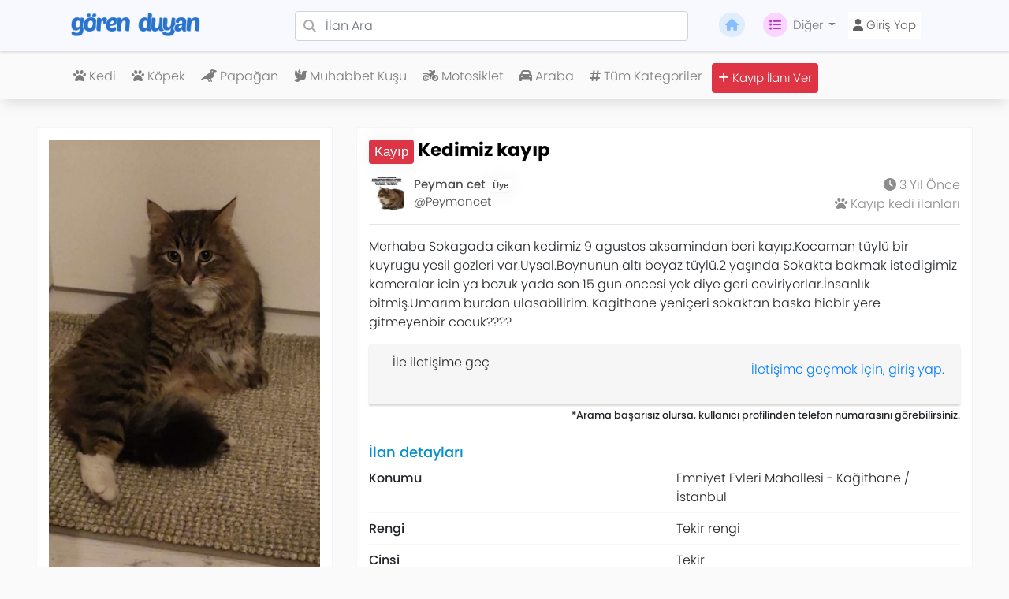

--- FILE ---
content_type: text/html; charset=UTF-8
request_url: https://www.gorenduyan.com/kedimiz-kayip-64106
body_size: 8120
content:
<!doctype html>
<html lang="tr">
<head>
    <meta charset="utf-8">
    <meta name="viewport" content="width=device-width, initial-scale=1">
    <meta name="csrf-token" content="ODc9prp5nKa3FWwmUzyYC6fKK2UUmbNaHrZzC5uH">
    <meta http-equiv="content-language" content="tr">
    <meta name="facebook-domain-verification" content="j6ouztn2vey552b1bxnl9vpf6u7nsr" />

    <link rel="icon" href="/favicon.ico" type="image/x-icon" />
    <link rel="apple-touch-icon" sizes="57x57" href="/apple-icon-57x57.png">
    <link rel="apple-touch-icon" sizes="60x60" href="/apple-icon-60x60.png">
    <link rel="apple-touch-icon" sizes="72x72" href="/apple-icon-72x72.png">
    <link rel="apple-touch-icon" sizes="76x76" href="/apple-icon-76x76.png">
    <link rel="apple-touch-icon" sizes="114x114" href="/apple-icon-114x114.png">
    <link rel="apple-touch-icon" sizes="120x120" href="/apple-icon-120x120.png">
    <link rel="apple-touch-icon" sizes="144x144" href="/apple-icon-144x144.png">
    <link rel="apple-touch-icon" sizes="152x152" href="/apple-icon-152x152.png">
    <link rel="apple-touch-icon" sizes="180x180" href="/apple-icon-180x180.png">
    <link rel="icon" type="image/png" sizes="192x192"  href="/android-icon-192x192.png">
    <link rel="icon" type="image/png" sizes="32x32" href="/favicon-32x32.png">
    <link rel="icon" type="image/png" sizes="96x96" href="/favicon-96x96.png">
    <link rel="icon" type="image/png" sizes="16x16" href="/favicon-16x16.png">
    <link rel="manifest" href="/manifest.json">
    <meta name="msapplication-TileColor" content="#f8f8ff">
    <meta name="msapplication-TileImage" content="/ms-icon-144x144.png">
    <meta name="theme-color" content="#f8f8ff">

    <title>Kedimiz kayıp - 16980 - Gören Duyan</title>
    <meta property="og:title" content="Kedimiz kayıp - 16980 - Gören Duyan" />
    <meta property="twitter:title" content="Kedimiz kayıp - 16980 - Gören Duyan" />
    <meta content="Gören Duyan" name="author" />
    <!-- App favicon -->

    <meta name="description" content="Merhaba
Sokagada cikan kedimiz 9 agustos aksamindan beri kayıp.Kocaman tüylü bir kuyrugu yesil gozleri var.Uysal.Boynunun altı beyaz tüylü.2 yaşında Sokakta bakmak istedigimiz kameralar icin ya bozuk yada son 15 gun oncesi yok diye geri ceviriyorlar.İnsanlık bitmiş.Umarım burdan ulasabilirim. Kagithane yeniçeri sokaktan baska hicbir yere gitmeyenbir cocuk????">
    <meta property="og:description" content="Merhaba
Sokagada cikan kedimiz 9 agustos aksamindan beri kayıp.Kocaman tüylü bir kuyrugu yesil gozleri var.Uysal.Boynunun altı beyaz tüylü.2 yaşında Sokakta bakmak istedigimiz kameralar icin ya bozuk yada son 15 gun oncesi yok diye geri ceviriyorlar.İnsanlık bitmiş.Umarım burdan ulasabilirim. Kagithane yeniçeri sokaktan baska hicbir yere gitmeyenbir cocuk????" />
    <meta name="twitter:description" content="Merhaba
Sokagada cikan kedimiz 9 agustos aksamindan beri kayıp.Kocaman tüylü bir kuyrugu yesil gozleri var.Uysal.Boynunun altı beyaz tüylü.2 yaşında Sokakta bakmak istedigimiz kameralar icin ya bozuk yada son 15 gun oncesi yok diye geri ceviriyorlar.İnsanlık bitmiş.Umarım burdan ulasabilirim. Kagithane yeniçeri sokaktan baska hicbir yere gitmeyenbir cocuk????" />


    <!-- Fonts -->
    <link rel="dns-prefetch" href="//fonts.gstatic.com">
    <link href="https://fonts.bunny.net/css?family=Nunito" rel="stylesheet">

    <link href="/assets/css/bootstrap.min.css" rel="stylesheet">
    <link href="/assets/css/style.css" rel="stylesheet">
    <link href="/assets/css/ownership.css" rel="stylesheet">
    <link href="/assets/css/smart-app-banner.css" rel="stylesheet">
    <!-- owl -->
    <link rel="stylesheet" href="/assets/owlcarousel/assets/owl.carousel.min.css">
    <link rel="stylesheet" href="/assets/owlcarousel/assets/owl.theme.default.min.css">

    <meta name="robots" content="index, follow">
    <meta http-equiv="Content-Type" content="text/html; charset=UTF-8">
    <meta name="language" content="Turkish">

    
        <script type="application/ld+json">
    {"@context":"https://schema.org","@type":"Organization","name":"Gören Duyan","alternateName":"GorenDuyan","url":"https://www.gorenduyan.com","logo":"https://www.gorenduyan.com/images/website/small-mavi-logo.png","description":"Türkiye'nin en büyük kayıp ilanları platformu. Kayıp evcil hayvanlar, kayıp eşyalar ve çalıntı ilanları için ücretsiz ilan verme ve arama hizmeti.","email":"iletisim@gorenduyan.com","foundingDate":"2017","sameAs":["https://en.wikipedia.org/wiki/Gören_Duyan","https://tr.wikipedia.org/wiki/Gören_Duyan","https://twitter.com/gorenduyancom","https://www.facebook.com/ComGorenDuyan","https://www.instagram.com/gorenduyan","https://www.youtube.com/@gorenduyan","https://linkedin.com/company/gorenduyan"],"contactPoint":{"@type":"ContactPoint","contactType":"Customer Service","telephone":"+90-850-242-0042","email":"iletisim@gorenduyan.com","availableLanguage":["Turkish"]},"address":{"@type":"PostalAddress","addressCountry":"TR","addressLocality":"İstanbul"},"areaServed":{"@type":"Country","name":"Türkiye"},"knowsAbout":["Gören Duyan","Kayıp ilanları","Kayıp kedi ilanları","Kayıp köpek ilanları","Kayıp hayvan ilanları","Çalıntı ilan","Kayıp eşya"]}
    </script>

    
        <script type="application/ld+json">
    {"@context":"https://schema.org","@type":"WebSite","name":"Gören Duyan","alternateName":"GorenDuyan","url":"https://www.gorenduyan.com","potentialAction":{"@type":"SearchAction","target":{"@type":"EntryPoint","urlTemplate":"https://www.gorenduyan.com/search?q={search_term_string}"},"query-input":"required name=search_term_string"}}
    </script>

            <meta property="og:url" content="https://www.gorenduyan.com/kedimiz-kayip-64106" />
        <meta property="og:type" content="article" />
        <meta property="og:image" content="https://www.gorenduyan.com/489615dbefacac7702fb06b4eedf02be.jpg" />
        <meta property="og:image:width" content="1200" />
        <meta property="og:image:height" content="630" />
        <meta property="og:site_name" content="Gören Duyan" />

        
        <meta name="twitter:card" content="summary_large_image" />
        <meta name="twitter:site" content="@gorenduyancom" />
        <meta name="twitter:creator" content="@gorenduyancom" />
        <meta name="twitter:image" content="https://www.gorenduyan.com/489615dbefacac7702fb06b4eedf02be.jpg" />

        
        <meta property="og:see_also" content="https://www.gorenduyan.com/kedimiz-kayip-64106" />

        
        <script type="application/ld+json">
        {
            "@context": "https://schema.org",
            "@type": "Article",
            "headline": "Kedimiz kayıp",
            "name": "Kedimiz kayıp",
            "description": "Merhaba
Sokagada cikan kedimiz 9 agustos aksamindan beri kayıp.Kocaman tüylü bir kuyrugu yesil gozleri var.Uysal.Boynunun altı beyaz tüylü.2 yaşında...",
            "datePublished": "2023-09-05T11:05:01+03:00",
            "dateModified": "2026-02-01T05:34:31+03:00",
            "publisher": {
                "@type": "Organization",
                "name": "Gören Duyan",
                "url": "https://www.gorenduyan.com",
                "logo": {
                    "@type": "ImageObject",
                    "url": "https://www.gorenduyan.com/images/website/small-mavi-logo.png",
                    "width": 600,
                    "height": 60
                }
            },
            "mainEntityOfPage": {
                "@type": "WebPage",
                "@id": "https://www.gorenduyan.com/kedimiz-kayip-64106"
            },
            "url": "https://www.gorenduyan.com/kedimiz-kayip-64106"
        }
        </script>

        
        <script type="application/ld+json">
        {
            "@context": "https://schema.org",
            "@type": "BreadcrumbList",
            "itemListElement": [
                {
                    "@type": "ListItem",
                    "position": 1,
                    "name": "Ana Sayfa",
                    "item": "https://www.gorenduyan.com"
                },
                {
                    "@type": "ListItem",
                    "position": 2,
                    "name": "Kayıp, Çalıntı Kedi İlanları",
                    "item": "https://www.gorenduyan.com/category/kedi"
                },
                {
                    "@type": "ListItem",
                    "position": 3,
                    "name": "Kedimiz kayıp",
                    "item": "https://www.gorenduyan.com/kedimiz-kayip-64106"
                }
            ]
        }
        </script>
        <!-- Scripts -->
</head>
<body>
<div id="app">
    <!-- NAV BASLANGIC -->
<!-- Main Navbar -->
<nav class="navbar navbar-expand-lg navbar-light ghost-white fixed-top g">

    <button class="navbar-toggler collapsed" onclick="openNav()" type="button">
        <span class="navbar-toggler-icon"></span>
    </button>

    <a href="/" class="navbar-brand col-3 cn-off">
        <img alt="Gören Duyan Logo" src="/images/website/small-logo.png" class="cn-mobilLogo" height="34">
    </a>
    <ul class="d-lg-none" style="list-style: none;">
                    <a href="https://www.gorenduyan.com/login"><div class="cn-log-regbtn"><i class="fa fa-user"></i></div></a>
            </ul>
    <div class="collapse navbar-collapse col-md-9" id="navbar_desktop">
        <div class="cn-has-search col-7">
            <span class="fa fa-search cn-form-control-feedback"></span>
            <form action="/search" method="get">
                <input type="text" name="q" class="form-control fw-3" placeholder="İlan Ara">
            </form>
        </div>
        <ul class="navbar-nav ml-3">
            <li class="nav-item ">
                <a class="nav-link cn-navbar-link" href="https://www.gorenduyan.com"><i class="fa fa-home cn-edit_svg"></i></a>
            </li>
            <li class="nav-item dropdown">
                <a class="nav-link cn-navbar-link dropdown-toggle" href="#" data-toggle="dropdown" aria-haspopup="true"
                   aria-expanded="false">
                    <i class="fa fa-list cn-edit_svg-mor"></i>Diğer
                </a>
                <div class="dropdown-menu" aria-labelledby="navbarDropdownMenuLink">
                    <!-- MASAÜSTÜ -->
                    <a class="dropdown-item" href="https://www.gorenduyan.com/hakkimizda">Hakkımızda</a>
                    <a class="dropdown-item" href="https://www.gorenduyan.com/gizlilik-politikasi">Gizlilik Politikası</a>
                    <a class="dropdown-item" href="https://www.gorenduyan.com/sartlar-kosullar">Şartlar ve Koşullar</a>
                    <a class="dropdown-item" href="https://www.gorenduyan.com/premium"><i class="fa fa-heart color-pink" class="fa fa-heart"></i> Premium Üyelik</a>
                    <a class="dropdown-item" href="https://www.gorenduyan.com/iletisim">İletişim</a>

                    <hr>

                                        <a class="dropdown-item" href="https://www.gorenduyan.com/basinda-biz">Basında Biz</a>
                    <a class="dropdown-item" href="https://www.gorenduyan.com/medya-kiti">Medya Kiti</a>
                    <a class="dropdown-item" href="https://www.gorenduyan.com/ekibimiz">Ekibimiz</a>
                    <a class="dropdown-item" href="https://www.gorenduyan.com/gorenduyanburada">Gören Duyan Burada</a>
                    <a class="dropdown-item" href="https://www.gorenduyan.com/blog">Blog</a>

                </div>
            </li>
                            <li class="nav-item ">
                    <a class="nav-link cn-navbar-link xx" href="https://www.gorenduyan.com/login">
                        <button class="cn-login-button" type="button" name="button"><i class="fa fa-user"></i> Giriş Yap</button>
                    </a>
                </li>
                    </ul>
    </div>
</nav>
<!-- Main Navbar End -->

<!-- Mobile Navbar End -->
<!-- Mobile Navbar -->
<div class="collapse navbar-collapse mt-93" id="navbar_mobile"></div>
<div id="YanMenu" class="sidenav">
    <a href="javascript:void(0)" class="closebtn" onclick="closeNav()">&times;</a>
    <a href="https://www.gorenduyan.com"><i class="fa fa-home"></i> Anasayfa</a>
    <a href="https://www.gorenduyan.com/hakkimizda"><i class="fa fa-info-circle"></i> Hakkımızda</a>
    <a href="/categories"><i class="fa fa-hashtag"></i> Kategoriler</a>
    <a href="https://www.gorenduyan.com/premium"><i class="fa fa-heart color-pink" class="fa fa-heart"></i> Premium Üyelik</a>
    <a href="https://www.gorenduyan.com/iletisim"><i class="fa fa-phone"></i> İletişim</a>
    <hr>
    <div class="dropdown" style="padding-left: 20px;">
        <button class="btn btn-light dropdown-toggle" type="button" id="dropdownMenuButton" data-toggle="dropdown" aria-haspopup="true" aria-expanded="false">
            Diğer
        </button>
        <div class="dropdown-menu" aria-labelledby="dropdownMenuButton">
            <a class="dropdown-item" href="https://www.gorenduyan.com/gorenduyanburada"><i class="fa fa-paw"></i> Gören Duyan Burada</a>
            <a class="dropdown-item" href="https://www.gorenduyan.com/gizlilik-politikasi"><i class="fa fa-user-secret"></i> Gizlilik Politikası</a>
            <a class="dropdown-item" href="https://www.gorenduyan.com/sartlar-kosullar"><i class="fa fa-legal"></i> Şartlar ve Koşullar</a>
        </div>
    </div>

    <a href="https://www.gorenduyan.com/basinda-biz">Basında Biz</a>
    <a href="https://www.gorenduyan.com/medya-kiti">Medya Kiti</a>
    <a href="https://www.gorenduyan.com/ekibimiz">Ekibimiz</a>
    <a href="https://www.gorenduyan.com/blog">Blog</a>

    <div class="sidenav-footer">
        <center>Sizin için <i style="color:red;" class="fa fa-heart"></i> sevgiyle...</center>
        <hr>
                <div class="sidebar-footer-reglog">
            <a href="https://www.gorenduyan.com/login" class="pd-0 no-dp"><button class="btn bg-blue sidenav-habtn color-white">Giriş Yap</button></a>
            <a href="https://www.gorenduyan.com/register" class="pd-0 no-dp"><button class="btn bg-blueAc sidenav-habtn color-white">Kayıt Ol</button></a>
        </div>
                <a href="/submit" class="pd-0 no-dp"><button class="btn bg-orange color-white w-100 mt-2"><i class="fa fa-plus"></i> İlan Ver!</button></a>
    </div>
</div>
<!-- Mobile Navbar End -->

<!-- Desktop Sub Navbar -->
<nav class="navbar navbar-expand-md d-none d-lg-block navbar-light cn-nav-17 cn-navbar-golge">
    <div class="container cn-nav-top">
        <ul class="navbar-nav d-flex justify-content-center">
                                        <li class="nav-item">
                    <a class="nav-link mr-1" title="Kayıp Kedi ilanları" href="https://www.gorenduyan.com/category/kedi">
                        <i class="fa fa-paw"></i>
                        Kedi
                    </a>
                </li>
                            <li class="nav-item">
                    <a class="nav-link mr-1" title="Kayıp Köpek ilanları" href="https://www.gorenduyan.com/category/kopek">
                        <i class="fa fa-paw"></i>
                        Köpek
                    </a>
                </li>
                            <li class="nav-item">
                    <a class="nav-link mr-1" title="Kayıp Papağan ilanları" href="https://www.gorenduyan.com/category/papagan">
                        <i class="fa fa-crow"></i>
                        Papağan
                    </a>
                </li>
                            <li class="nav-item">
                    <a class="nav-link mr-1" title="Kayıp Muhabbet Kuşu ilanları" href="https://www.gorenduyan.com/category/muhabbet-kusu">
                        <i class="fa fa-dove"></i>
                        Muhabbet Kuşu
                    </a>
                </li>
                            <li class="nav-item">
                    <a class="nav-link mr-1" title="Kayıp Motosiklet ilanları" href="https://www.gorenduyan.com/category/motosiklet">
                        <i class="fa fa-motorcycle"></i>
                        Motosiklet
                    </a>
                </li>
                            <li class="nav-item">
                    <a class="nav-link mr-1" title="Kayıp Araba ilanları" href="https://www.gorenduyan.com/category/araba">
                        <i class="fa fa-car"></i>
                        Araba
                    </a>
                </li>
                        <li class="nav-item"><a class="nav-link mr-1" title="Gören Duyan Kategoriler" href="https://www.gorenduyan.com/categories"><i class="fa fa-hashtag"></i> Tüm Kategoriler</a></li>
            <li class="nav-item "><a class="nav-link mr-1 cn-submitButton" title="Kayıp ilanı ver" href="/submit"><i class="fa fa-plus"></i> Kayıp İlanı Ver</a></li>
        </ul>
    </div>
</nav>
<!-- NAV BİTİS -->

    <main>
                            
        
        
        <div class="ad-page-w d-none d-lg-block">
    <div class="container-fluid">
        <div class="sf-container">
            <div class="row">
                <div class="col-md-4">
                    <div class="ad-page-bg-w">
                        <img id="primary_image" class="img-fluid" src="/vendor/img/489615dbefacac7702fb06b4eedf02be.jpg">
                        <hr>
                        <span class="img-bottom-text-w">İlan ile ilgili diğer görseller:</span>
                        <div class="owl-carousel owl-theme">
                                                            <div class="item">
                                    <img onclick="changePhoto(this)" class="ad-page-img-w" src="/vendor/img/489615dbefacac7702fb06b4eedf02be.jpg">
                                </div>
                                                    </div>
                    </div>

                    
                </div>
                <div class="col-md-8">
                    <div class="ad-page-bg-w">
                        
                        <!-- ilan başlık -->
                        <h1 class="ad-page-title-w">

                            <div class="badge badge-danger ad-page-badge-w" id="durumadi" style="background:#dc3545!important;">
                                Kayıp
                            </div>

                            
                            Kedimiz kayıp

                        </h1>
                        <!-- ilan başlık -->

                        
                        <!-- ilan kullanıcı -->
                        <div class="ad-page-user-w">
                            <div class="ad-page-user-left-w">
                                <div class="ad-page-user-pp-left">
                                    <a href="https://www.gorenduyan.com/profile/Peymancet">
                                        <img src="/vendor/img/85d3643c8dd3e46ee0d74d213711f351.jpg" class="ad-page-user-img-w" alt="">
                                    </a>
                                </div>
                                <div class="ad-page-user-pp-left">
                                    <a href="https://www.gorenduyan.com/profile/Peymancet">
                                            <span class="ad-page-userk-w ad-page-name-w">
                                                Peyman cet   <span class="badge" style="background-color:; color:;"> Üye</span>
                                            </span>
                                        <span class="ad-page-userk-w ad-page-username-w">@Peymancet</span>
                                    </a>
                                </div>
                            </div>
                            <div class="ad-page-user-right-w">
                                <span class="ad-page-userk-w ad-page-det-w"><i class="fas fa-clock"></i> 3 Yıl Önce</span>
                                <span class="ad-page-userk-w ad-page-det-w"><i class="fa fa-paw"></i> <a href="https://www.gorenduyan.com/category/kedi" title="Kayıp kedi ilanları">Kayıp kedi ilanları</a></span>
                            </div>
                        </div>
                        <div class="clear"></div>
                        <hr>
                        <!-- ilan kullanıcı -->

                        <!-- ilan içerik -->
                        <p class="ad-page-desc-w">Merhaba
Sokagada cikan kedimiz 9 agustos aksamindan beri kayıp.Kocaman tüylü bir kuyrugu yesil gozleri var.Uysal.Boynunun altı beyaz tüylü.2 yaşında Sokakta bakmak istedigimiz kameralar icin ya bozuk yada son 15 gun oncesi yok diye geri ceviriyorlar.İnsanlık bitmiş.Umarım burdan ulasabilirim. Kagithane yeniçeri sokaktan baska hicbir yere gitmeyenbir cocuk????</p>
                        <!-- ilan içerik -->
                        <div>
            <!-- ilan iletişime geç -->
        <div class="ad-page-contact-m">
            <div class="left mte-5 ip5-m">
                <img src="" class="ad-page-contact-img" alt="">
            </div>
            <div class="left mte-5">
                <span class="ad-page-contact-user-m"></span>
                <span class="ad-page-contact-useralt-m">İle iletişime geç</span>
            </div>
            <div class="right">
                                    <a style="margin-top:5px;" href="https://www.gorenduyan.com/login">
                        İletişime geçmek için, giriş yap.
                    </a>
                            </div>
        </div>

        <small style="float:right; margin-top:5px">
            *Arama başarısız olursa, kullanıcı profilinden telefon numarasını görebilirsiniz.
        </small> <br><br>
        <!--  ilan iletişime geç -->
    </div>

                        <div>
    <!-- ilan detay -->
    <div class="ad-page-detay-m">
        <span class="ad-page-detay-title-m">İlan detayları</span>
        <div class="ad-page-detay-item-m">
    <div class="row">
        <div class="col-6"><span class="ad-page-detay-item-title-m"><i class="fa fa-"></i>Konumu</span></div>
        <div class="col-6"><span>Emniyet Evleri Mahallesi - Kağithane / İstanbul</span></div>
    </div>
</div>
                                    <div class="ad-page-detay-item-m">
    <div class="row">
        <div class="col-6"><span class="ad-page-detay-item-title-m"><i class="fa fa-"></i>Rengi</span></div>
        <div class="col-6"><span>Tekir rengi</span></div>
    </div>
</div>
                <div class="ad-page-detay-item-m">
    <div class="row">
        <div class="col-6"><span class="ad-page-detay-item-title-m"><i class="fa fa-"></i>Cinsi</span></div>
        <div class="col-6"><span>Tekir</span></div>
    </div>
</div>
                <div class="ad-page-detay-item-m">
    <div class="row">
        <div class="col-6"><span class="ad-page-detay-item-title-m"><i class="fa fa-"></i>İsmi</span></div>
        <div class="col-6"><span>Bihter</span></div>
    </div>
</div>
                <div class="ad-page-detay-item-m">
    <div class="row">
        <div class="col-6"><span class="ad-page-detay-item-title-m"><i class="fa fa-"></i>Tasması var mı?</span></div>
        <div class="col-6"><span>Yok</span></div>
    </div>
</div>
                                    


    </div>
    <div class="clear"></div>
    <!-- ilan detay -->

    <!-- ilan iletişim -->
    <div class="mt-4">
        <div class="ad-page-detay-m">
            <span class="ad-page-detay-title-m">İletişim</span>
            <div class="ad-page-detay-item-m">
                <div class="row">
                    <div class="col-6"><span class="ad-page-detay-item-title-m">Telefon numarası</span></div>

                                                                        <div class="col-6"><span>Görüntülemek için <a href="/login">giriş yapın</a> </span></div>
                                                                <hr>
                </div>
            </div>
        </div>
    </div>
    <!-- ilan iletişim -->
</div>

                        <!-- ilan konum -->
                        <br><span class="ad-page-detay-title-m mt-4">Konumu</span>


                        <div class="ad-page-maps-m mt-2">
    <div id="map" style="height: 300px;"></div>
    </div>

                        <!-- ilan konum -->

                        <!-- ilan paylaş -->
                        <br><span class="ad-page-detay-title-m mt-4 mb-4">İlanı duyur!</span>
                        <div class="row" style="text-align:center;">
                            <div class="col-4 mt-2">
                                <a href="https://twitter.com/intent/tweet?text=Merhaba
Sokagada cikan kedimiz 9 agustos aksamindan beri kayıp.Kocaman tüylü bir kuyrugu yesil gozleri var.Uysal.Boynunun altı beyaz tüylü.2 ya...&url=https://www.gorenduyan.com/kedimiz-kayip-64106&via=gorenduyancom"  target="_blank">
                                    <div class="ad-page-share-tw-m p-3">
                                        <i class="fa-brands fa-twitter"></i>
                                    </div>
                                </a>
                            </div>
                            <div class="col-4 mt-2">
                                <a href="https://www.facebook.com/sharer/sharer.php?u=https://www.gorenduyan.com/kedimiz-kayip-64106">
                                    <div class="ad-page-share-fb-m p-3">
                                        <i class="fa-brands fa-facebook"></i>
                                    </div>
                                </a>
                            </div>
                            <div class="col-4 mt-2">
                                <a href="whatsapp://send?text= Şuna bak! Kedimiz kayıp -- https://www.gorenduyan.com/kedimiz-kayip-64106">
                                    <div class="ad-page-share-wp-m p-3">
                                        <i class="fa-brands fa-whatsapp"></i>
                                    </div>
                                </a>
                            </div>
                        </div>
                        <!-- ilan paylaş -->
                        <a href="https://www.gorenduyan.com/iletisim"><div class="ad-page-isee-w">Onu gördüm!</div></a>

                    </div>
                    <!-- ilan üstü -->
                </div>
            </div>
        </div>
    </div>
</div>
    <!-- MOBİL BAŞLANGIÇ -->
<div class="ad-page-m d-block d-lg-none">
    <div class="container">
        <div class="row">
            <div class="col-md-12">
                
                <div class="ad-page-header-m">
                    <!-- ilan navigasyon -->
                    <div class="ad-nav-m">
                        <span class="ad-nav-item-m"><a href="/">Anasayfa</a></span>
                        <span class="ad-nav-item-m">></span>
                        <span class="ad-nav-item-m"><a href="https://www.gorenduyan.com/category/kedi">Kedi</a></span>
                        <span class="ad-nav-item-m">></span>
                        <span class="ad-nav-item-m">Kedimiz kayıp</span>
                    </div>
                    <h1 class="ad-title-m mt-2">Kedimiz kayıp</h1>

                    
                    <div class="ad-page-user-w">
                        <div class="ad-page-user-left-w">
                            <div class="ad-page-user-pp-left">
                                <a href="https://www.gorenduyan.com/profile/Peymancet">
                                    <img src="/vendor/img/85d3643c8dd3e46ee0d74d213711f351.jpg" class="ad-page-user-img-w" alt="">
                                </a>
                            </div>
                            <div class="ad-page-user-pp-left">
                                <a href="https://www.gorenduyan.com/profile/Peymancet">
                                            <span class="ad-page-userk-w ad-page-name-w">
                                                Peyman cet   <span class="badge" style="background-color:; color:;"> Üye</span>
                                            </span>
                                    <span class="ad-page-userk-w ad-page-username-w">@Peymancet</span>
                                </a>
                            </div>
                        </div>
                        <div class="ad-page-user-right-w">
                            <span class="ad-page-userk-w ad-page-det-w"><i class="fas fa-clock"></i> 3 Yıl Önce</span>
                            <span class="ad-page-userk-w ad-page-det-w"><i class="fa fa-paw"></i> <a href="https://www.gorenduyan.com/category/kedi" title="Kayıp kedi ilanları">Kayıp kedi ilanları</a></span>
                        </div>
                    </div>
                    <div class="clear"></div>
                    <hr>
                </div>
                <!-- ilan navigasyon -->
            </div>
        </div>
    </div>

    

        <!-- ilan görsel -->
    <div class="ad-page-img-m mt-2">
        <div class="ad-page-durum-m" style="background:#dc3545!important;">Kayıp</div>
        

        <img id="primary_image_mobile" src="/vendor/img/489615dbefacac7702fb06b4eedf02be.jpg" alt="Kedimiz kayıp">

        <span class="img-bottom-text-w m-2">İlan ile ilgili diğer görseller:</span>

        <div class="owl-carousel owl-theme">
                            <div class="item">
                    <img onclick="changePhoto(this)" class="ad-page-img-w" src="/vendor/img/489615dbefacac7702fb06b4eedf02be.jpg">
                </div>
                    </div>
    </div>
    <!-- ilan görsel -->

    <p class="container ad-page-desc-w">Merhaba
Sokagada cikan kedimiz 9 agustos aksamindan beri kayıp.Kocaman tüylü bir kuyrugu yesil gozleri var.Uysal.Boynunun altı beyaz tüylü.2 yaşında Sokakta bakmak istedigimiz kameralar icin ya bozuk yada son 15 gun oncesi yok diye geri ceviriyorlar.İnsanlık bitmiş.Umarım burdan ulasabilirim. Kagithane yeniçeri sokaktan baska hicbir yere gitmeyenbir cocuk????</p>


    <div>
            <!-- ilan iletişime geç -->
        <div class="ad-page-contact-m">
            <div class="left mte-5 ip5-m">
                <img src="" class="ad-page-contact-img" alt="">
            </div>
            <div class="left mte-5">
                <span class="ad-page-contact-user-m"></span>
                <span class="ad-page-contact-useralt-m">İle iletişime geç</span>
            </div>
            <div class="right">
                                    <a style="margin-top:5px;" href="https://www.gorenduyan.com/login">
                        İletişime geçmek için, giriş yap.
                    </a>
                            </div>
        </div>

        <small style="float:right; margin-top:5px">
            *Arama başarısız olursa, kullanıcı profilinden telefon numarasını görebilirsiniz.
        </small> <br><br>
        <!--  ilan iletişime geç -->
    </div>

    <!-- ilan açıklama -->
    <div class="container mt-3">
        <p class="ad-page-desc-m">
            
        </p>
    </div>
    <hr>
    <!-- ilan açıklama -->

    <div class="container">
        <div>
    <!-- ilan detay -->
    <div class="ad-page-detay-m">
        <span class="ad-page-detay-title-m">İlan detayları</span>
        <div class="ad-page-detay-item-m">
    <div class="row">
        <div class="col-6"><span class="ad-page-detay-item-title-m"><i class="fa fa-"></i>Konumu</span></div>
        <div class="col-6"><span>Emniyet Evleri Mahallesi - Kağithane / İstanbul</span></div>
    </div>
</div>
                                    <div class="ad-page-detay-item-m">
    <div class="row">
        <div class="col-6"><span class="ad-page-detay-item-title-m"><i class="fa fa-"></i>Rengi</span></div>
        <div class="col-6"><span>Tekir rengi</span></div>
    </div>
</div>
                <div class="ad-page-detay-item-m">
    <div class="row">
        <div class="col-6"><span class="ad-page-detay-item-title-m"><i class="fa fa-"></i>Cinsi</span></div>
        <div class="col-6"><span>Tekir</span></div>
    </div>
</div>
                <div class="ad-page-detay-item-m">
    <div class="row">
        <div class="col-6"><span class="ad-page-detay-item-title-m"><i class="fa fa-"></i>İsmi</span></div>
        <div class="col-6"><span>Bihter</span></div>
    </div>
</div>
                <div class="ad-page-detay-item-m">
    <div class="row">
        <div class="col-6"><span class="ad-page-detay-item-title-m"><i class="fa fa-"></i>Tasması var mı?</span></div>
        <div class="col-6"><span>Yok</span></div>
    </div>
</div>
                                    


    </div>
    <div class="clear"></div>
    <!-- ilan detay -->

    <!-- ilan iletişim -->
    <div class="mt-4">
        <div class="ad-page-detay-m">
            <span class="ad-page-detay-title-m">İletişim</span>
            <div class="ad-page-detay-item-m">
                <div class="row">
                    <div class="col-6"><span class="ad-page-detay-item-title-m">Telefon numarası</span></div>

                                                                        <div class="col-6"><span>Görüntülemek için <a href="/login">giriş yapın</a> </span></div>
                                                                <hr>
                </div>
            </div>
        </div>
    </div>
    <!-- ilan iletişim -->
</div>
    </div>

    <!-- ilan paylaş -->
    <div class="container mt-3">
        <span class="ad-page-detay-title-m">İlanı paylaş</span>
        <div class="ad-page-share-m mt-3">
            <div class="row">
                <div class="col-4 no-padding">
                    <a href="https://twitter.com/intent/tweet?text=...&url=https://www.gorenduyan.com/kedimiz-kayip-64106&via=gorenduyancom"  target="_blank">
                        <div class="ad-page-share-tw-m p-3">
                            <i class="fa-brands fa-twitter"></i>
                        </div>
                    </a>
                </div>
                <div class="col-4 no-padding">
                    <a href="https://www.facebook.com/sharer/sharer.php?u=https://www.gorenduyan.com/kedimiz-kayip-64106">
                        <div class="ad-page-share-fb-m p-3">
                            <i class="fa-brands fa-facebook"></i>
                        </div>
                    </a>
                </div>
                <div class="col-4 no-padding">
                    <a href="whatsapp://send?text= Şuna bak! Kedimiz kayıp -- https://www.gorenduyan.com/kedimiz-kayip-64106">
                        <div class="ad-page-share-wp-m p-3">
                            <i class="fa-brands fa-whatsapp"></i>
                        </div>
                    </a>
                </div>
            </div>
        </div>
    </div>
    <!-- ilan paylaş -->

    <hr>
    <!-- ilan maps -->
    <div class="container">
        <span class="ad-page-detay-title-m">Konumu</span>
        <div class="ad-page-maps-m mt-2">
    <div id="map2" style="height: 300px;"></div>
    </div>

    </div>
    <!-- ilan maps -->

    
</div>
<!-- MOBİL BİTİŞ -->
    </main>

    <section class="footer mt-3">
    <div class="row">
        <div class="col-md-3">
            <div class="footer-col">
                <a href="/"><img class="footer-logo" src="/images/website/small-beyaz-logo.png" alt="Gören Duyan Logo"></a>
                <span class="footer-item">Gören Duyan, sizin için 🤍 sevgiyle...</span>
            </div>

            <div class="footer-col">
                <span class="footer-title">Mobil uygulamalar</span>
                <a rel="noreferrer nofollow" target="_blank" href="https://play.google.com/store/apps/details?id=nedir.gorenduyan.com&hl=tr" title="Gören Duyan Google Play - Android App"><img class="footer-app" src="/images/website/google-play.png" alt="Google Play"></a>
                <a rel="noreferrer nofollow" target="_blank" href="https://apps.apple.com/tr/app/g%C3%B6ren-duyan/id1511382093" title="Gören Duyan App Store - iOS App"><img class="footer-app" src="/images/website/app-store.png" alt="App Store"></a>
                <a href="//www.dmca.com/Protection/Status.aspx?ID=c3a51f7a-c46e-4258-a744-4a621b4fd6ca" title="DMCA.com Protection Status" class="dmca-badge"> <img src ="https://images.dmca.com/Badges/dmca-badge-w250-5x1-09.png?ID=c3a51f7a-c46e-4258-a744-4a621b4fd6ca"  alt="DMCA.com Protection Status" /></a>  <script src="https://images.dmca.com/Badges/DMCABadgeHelper.min.js"> </script>
            </div>
        </div>

        <div class="col-md-3">
            <div class="footer-col">
                <span class="footer-title">Faydalı linkler</span>
                <span class="footer-item"><a href="/hakkimizda">Hakkımızda</a></span>
                <span class="footer-item"><a href="/basinda-biz">Basında biz</a></span>
                <span class="footer-item"><a href="/medya-kiti">Medya Kiti</a></span>
                <span class="footer-item"><a href="/sartlar-kosullar">Şartlar ve Koşullar</a></span>
                <span class="footer-item"><a href="/gizlilik-politikasi">Gizlilik Politikası</a></span>
                <span class="footer-item"><a href="/gorenduyanburada">Gören Duyan Burada</a></span>
                <span class="footer-item"><a href="/submit">Kayıp ilanı ver</a></span>
                <span class="footer-item"><a href="/blog">Blog</a></span>
                <span class="footer-item"><a href="https://www.gorenduyan.com/iletisim">İletişim</a></span>
            </div>
        </div>

        <div class="col-md-3">
            <div class="footer-col">
                <span class="footer-title">Kategoriler</span>
                                                    <span class="footer-item"><a title="Kayıp Kedi ilanları" href="/category/kedi"> <span class="fa fa-paw"></span> Kayıp Kedi ilanları</a></span>
                                    <span class="footer-item"><a title="Kayıp Köpek ilanları" href="/category/kopek"> <span class="fa fa-paw"></span> Kayıp Köpek ilanları</a></span>
                                    <span class="footer-item"><a title="Kayıp Papağan ilanları" href="/category/papagan"> <span class="fa fa-crow"></span> Kayıp Papağan ilanları</a></span>
                                    <span class="footer-item"><a title="Kayıp Muhabbet Kuşu ilanları" href="/category/muhabbet-kusu"> <span class="fa fa-dove"></span> Kayıp Muhabbet Kuşu ilanları</a></span>
                                    <span class="footer-item"><a title="Kayıp Motosiklet ilanları" href="/category/motosiklet"> <span class="fa fa-motorcycle"></span> Kayıp Motosiklet ilanları</a></span>
                                    <span class="footer-item"><a title="Kayıp Araba ilanları" href="/category/araba"> <span class="fa fa-car"></span> Kayıp Araba ilanları</a></span>
                                    <span class="footer-item"><a title="Kayıp Telefon ilanları" href="/category/telefon"> <span class="fa fa-mobile-alt"></span> Kayıp Telefon ilanları</a></span>
                                    <span class="footer-item"><a title="Kayıp Evcil Hayvan ilanları" href="/category/evcil-hayvan"> <span class="fa fa-paw"></span> Kayıp Evcil Hayvan ilanları</a></span>
                                    <span class="footer-item"><a title="Kayıp Bisiklet ilanları" href="/category/bisiklet"> <span class="fa fa-bicycle"></span> Kayıp Bisiklet ilanları</a></span>
                                    <span class="footer-item"><a title="Kayıp Çocuk ilanları" href="/category/cocuk"> <span class="fa fa-child"></span> Kayıp Çocuk ilanları</a></span>
                                    <span class="footer-item"><a title="Kayıp Diğer ilanları" href="/category/diger"> <span class="fa fa-ellipsis-h"></span> Kayıp Diğer ilanları</a></span>
                            </div>
        </div>

        <div class="col-md-3">
            <div class="footer-col">
                <span class="footer-title">Son blog yazıları</span>
                                                    <span class="footer-item" style="margin-top: 10px; height: auto"><a title="Gören Duyan&#039;a Destek Ol - Web Sitende Son İlanları Yayınla!" href="/blog/goren-duyana-destek-ol">Gören Duyan&#039;a Destek Ol - Web Sitende Son İlanları Yayınla!</a></span>
                                    <span class="footer-item" style="margin-top: 10px; height: auto"><a title="Gören Duyan&#039;a İlan Nasıl Gönderilir?" href="/blog/goren-duyana-ilan-nasil-gonderilir">Gören Duyan&#039;a İlan Nasıl Gönderilir?</a></span>
                                    <span class="footer-item" style="margin-top: 10px; height: auto"><a title="Köpeğim Kayboldu Ne Yapmalıyım?" href="/blog/kopegim-kayboldu-ne-yapmaliyim">Köpeğim Kayboldu Ne Yapmalıyım?</a></span>
                                    <span class="footer-item" style="margin-top: 10px; height: auto"><a title="Kayıp Kedi Buldum Ne Yapmalıyım?" href="/blog/kayip-kedi-buldum-ne-yapmaliyim">Kayıp Kedi Buldum Ne Yapmalıyım?</a></span>
                                    <span class="footer-item" style="margin-top: 10px; height: auto"><a title="4 Adımda Gören Duyan&#039;a Kayıp Çalıntı İlanı Nasıl Gönderilir?" href="/blog/4-adimda-goren-duyana-kayip-calinti-ilani-gondermek">4 Adımda Gören Duyan&#039;a Kayıp Çalıntı İlanı Nasıl Gönderilir?</a></span>
                                    <span class="footer-item" style="margin-top: 10px; height: auto"><a title="Kedim Kayboldu! Kaybolan Kedi Nasıl Bulunur?" href="/blog/kedim-kayboldu-kaybolan-kedi-nasil-bulunur">Kedim Kayboldu! Kaybolan Kedi Nasıl Bulunur?</a></span>
                            </div>
        </div>
        <div class="col-md-12 text-center mt-2 mb-4">
            <hr>
            © 2017 - 2026 Gören Duyan. Tüm Hakları Saklıdır.
        </div>

        <div class="col-md-12 text-center mt-2 mb-4">
            <img height="40" src="https://medialyra.com/wp-content/uploads/2021/11/poweredby-lyra-white.png" alt="Lyra Media">
        </div>
    </div>
</section>

<script src="/assets/js/jquery.js"></script>
<link rel="stylesheet" href="https://cdnjs.cloudflare.com/ajax/libs/font-awesome/6.7.1/css/all.min.css" integrity="sha512-5Hs3dF2AEPkpNAR7UiOHba+lRSJNeM2ECkwxUIxC1Q/FLycGTbNapWXB4tP889k5T5Ju8fs4b1P5z/iB4nMfSQ==" crossorigin="anonymous" referrerpolicy="no-referrer" />
<link href="/assets/css/bootstrap.min.css" rel="stylesheet">
<script src="/assets/owlcarousel/owl.carousel.min.js"></script>
<script src="/assets/js/el.js"></script>
<script src="/assets/js/smart-app-banner.js"></script>
<script src="/assets/js/bootstrap.bundle.min.js"></script>
<script src="https://cdn.jsdelivr.net/npm/sweetalert2@11"></script>
<!-- Global site tag (gtag.js) - Google Analytics -->
<script src="https://www.googletagmanager.com/gtag/js?id=UA-98364129-1"></script>
<script>
    window.dataLayer = window.dataLayer || [];
    function gtag(){dataLayer.push(arguments);}
    gtag('js', new Date());
    gtag('config', 'UA-98364129-1');
</script>
<!-- Yandex.Metrika counter -->
<script type="text/javascript" >
    (function(m,e,t,r,i,k,a){m[i]=m[i]||function(){(m[i].a=m[i].a||[]).push(arguments)};
        m[i].l=1*new Date();k=e.createElement(t),a=e.getElementsByTagName(t)[0],k.async=1,k.src=r,a.parentNode.insertBefore(k,a)})
    (window, document, "script", "https://mc.yandex.ru/metrika/tag.js", "ym");

    ym(55947847, "init", {
        clickmap:true,
        trackLinks:true,
        accurateTrackBounce:true,
        webvisor:true
    });
</script>

<script>
    banner = undefined;
    function run(force) {
        var n = document.querySelector('.smartbanner');
        if (n) {
            n.parentNode.removeChild(n);
        }
        new SmartBanner({
            daysHidden: 15,
            daysReminder: 90,
            appStoreLanguage: 'tr',
            title: 'Gören Duyan',
            author: 'Berkay Çatak',
            button: 'İNDİR',
            force: force,
            store: {
                ios: 'App Store',
                android: 'Google Play',
                windows: 'App Store'
            },
            price: {
                ios: 'Ücretsiz',
                android: 'Ücretsiz',
                windows: 'Ücretsiz'
            }

        });
    };

    var ua = navigator.userAgent.toLowerCase();
    var isAndroid = ua.indexOf("android") > -1;
    if(isAndroid) {
        run('android');
    }else{
        /* run('windows'); */
        /*$(".smartbanner-button").attr("href", "https://apps.apple.com/tr/app/online-yedek-parca/id1538777308?l=tr");*/
    }
</script>

<noscript><div><img src="https://mc.yandex.ru/watch/55947847" alt="Yandex" style="position:absolute; left:-9999px;" alt="" /></div></noscript>
<!-- /Yandex.Metrika counter -->

            <script defer src="https://maps.googleapis.com/maps/api/js?key=AIzaSyDSDpzev08ZAgq0H5dci3XNNnMlFHrJWAs&callback=initMap" ></script>

        
        <script type="text/javascript">
            function changePhoto(photo){
                var primaryImage = $("#primary_image");
                var primaryImageMobile = $("#primary_image_mobile");
                primaryImage.attr("src", photo.src);
                primaryImageMobile.attr("src", photo.src);
            }

            $('.owl-carousel').owlCarousel({
                stagePadding: 10,
                loop:true,
                margin:10,
                autoWidth:true,
                autoplay:true,
                autoplayTimeout:3500,
                nav: false,
                autoplayHoverPause:true,
                /*startPosition: 1,
                center: true,*/
                lazyLoad: true,
                dots: false,
                info: true,
            })

            var map;
            var map2;

            function initMap(lat, lng) {
                var options = {
                    zoom: 12,
                    center: {lat: , lng: },
                }
                map = new google.maps.Map(document.getElementById("map"), options);

                marker = new google.maps.Marker({
                    position: map.getCenter(),
                    map: map,
                    draggable: false,
                    optimized: false,
                    zIndex: 9999999
                });

                map2 = new google.maps.Map(document.getElementById("map2"), options);

                marker = new google.maps.Marker({
                    position: map.getCenter(),
                    map: map2,
                    draggable: false,
                    optimized: false,
                    zIndex: 9999999
                });
            }

        </script>
    

</div>
</body>
</html>


--- FILE ---
content_type: application/javascript
request_url: https://www.gorenduyan.com/assets/js/el.js
body_size: 708
content:
function inKatDegis(){
  setTimeout(function(){
    $(degis).fadeOut(function(){
      $(this).text("Kayıp köpek").fadeIn();
    });
  },2000);

  setTimeout(function(){
    $(degis).fadeOut(function(){
      $(this).text("Kayıp papağan").fadeIn();
    });
  },4000);

  setTimeout(function(){
    $(degis).fadeOut(function(){
      $(this).text("muhabbet kuşu").fadeIn();
    });
  },7000);

  setTimeout(function(){
    $(degis).fadeOut(function(){
      $(this).text("Çalıntı motosiklet").fadeIn();
    });
  },10000);

  setTimeout(function(){
    $(degis).fadeOut(function(){
      $(this).text("Çalıntı araba").fadeIn();
    });
  },13000);

  setTimeout(function(){
    $(degis).fadeOut(function(){
      $(this).text("Kayıp kedi").fadeIn();
    });
  },16000);

  setTimeout(function(){
    $(degis).fadeOut(function(){
      $(this).text("Kayıp köpek").fadeIn();
    });
  },19000);

  setTimeout(function(){
    $(degis).fadeOut(function(){
      $(this).text("Kayıp papağan").fadeIn();
    });
  },22000);

  setTimeout(function(){
    $(degis).fadeOut(function(){
      $(this).text("muhabbet kuşu").fadeIn();
    });
  },25000);

  setTimeout(function(){
    $(degis).fadeOut(function(){
      $(this).text("Çalıntı motosiklet").fadeIn();
    });
  },28000);

  setTimeout(function(){
    $(degis).fadeOut(function(){
      $(this).text("çalıntı araba").fadeIn();
    });
  },31000);
  setTimeout(function(){
    $(degis).fadeOut(function(){
      $(this).text("Kayıp kedi").fadeIn();
    });
  },33000);

  setTimeout(function(){
    $(degis).fadeOut(function(){
      $(this).text("Kayıp köpek").fadeIn();
    });
  },36000);

  setTimeout(function(){
    $(degis).fadeOut(function(){
      $(this).text("Kayıp papağan").fadeIn();
    });
  },39000);

  setTimeout(function(){
    $(degis).fadeOut(function(){
      $(this).text("muhabbet kuşu").fadeIn();
    });
  },42000);

  setTimeout(function(){
    $(degis).fadeOut(function(){
      $(this).text("Çalıntı motosiklet").fadeIn();
    });
  },45000);

  setTimeout(function(){
    $(degis).fadeOut(function(){
      $(this).text("Çalıntı araba").fadeIn();
    });
  },48000);
  setTimeout(function(){
    $(degis).fadeOut(function(){
      $(this).text("Kayıp kedi").fadeIn();
    });
  },51000);

  setTimeout(function(){
    $(degis).fadeOut(function(){
      $(this).text("Kayıp köpek").fadeIn();
    });
  },53000);

  setTimeout(function(){
    $(degis).fadeOut(function(){
      $(this).text("Kayıp papağan").fadeIn();
    });
  },55000);

  setTimeout(function(){
    $(degis).fadeOut(function(){
      $(this).text("muhabbet kuşu").fadeIn();
    });
  },58000);

  setTimeout(function(){
    $(degis).fadeOut(function(){
      $(this).text("Çalıntı motosiklet").fadeIn();
    });
  },61000);

  setTimeout(function(){
    $(degis).fadeOut(function(){
      $(this).text("Çalıntı araba").fadeIn();
    });
  },64000);

  setTimeout(function(){
    $(degis).fadeOut(function(){
      $(this).text("Kayıp kedi").fadeIn();
    });
  },51000);
}

function homepageSlider() {
  $(document).ready(function(){
  $(".owl-carousel").owlCarousel();
  });
  var owl = $('.owl-carousel');
  owl.owlCarousel({
      items:4,
      loop:true,
      margin:18,
      autoplay:true,
      autoplayTimeout:3500,
      nav: false,
      autoplayHoverPause:true,
      center:false,
      /*startPosition: 1,
      center: true,*/
      lazyLoad: true,
      dots: false,
      info: true,
      responsive:{
      0:{
          items:2,
          nav:false,
          center: false,
      },
      600:{
          items:2,
          nav:false,
          center: false,
      },
      1000:{
          items:4,
          nav:false,
          loop:true
      }
  }
  });
}


function turdevam(){
  $(turBaslangic).fadeOut(function(){
    $(turPp).fadeIn();
  });
}

function turdevamBio(){
  $(turPp).fadeOut(function(){
    $(turBio).fadeIn();
  });
}

function openNav() {
  document.getElementById("YanMenu").style.width = "75%";
}

function closeNav() {
  document.getElementById("YanMenu").style.width = "0";
}

function userContactBtn(type) {
  var sessionUserid = $("#usssid").val()
  var postUserid    = $("#usadid").val()
  var postFromUrl    = $("#from").val()

  $("#noAcBtn").hide();
  $("#noSpan").show();
  $("#noAcBtn2").hide();
  $("#noSpan2").show();

  $.ajax({
      url: "/vendor/comp/vt/insertPhone.php",
      type: "POST",
      data: {
          sessionUserid: sessionUserid,
          postUserid: postUserid,
          type: type,
          fromUrl: postFromUrl
      },
      success: function(data)
      {
          if (data == 1) {
            $("#noAcBtn").hide();
            $("#noSpan").show();
            $("#noAcBtn2").hide();
            $("#noSpan2").show();

          }
      }
  });

}
